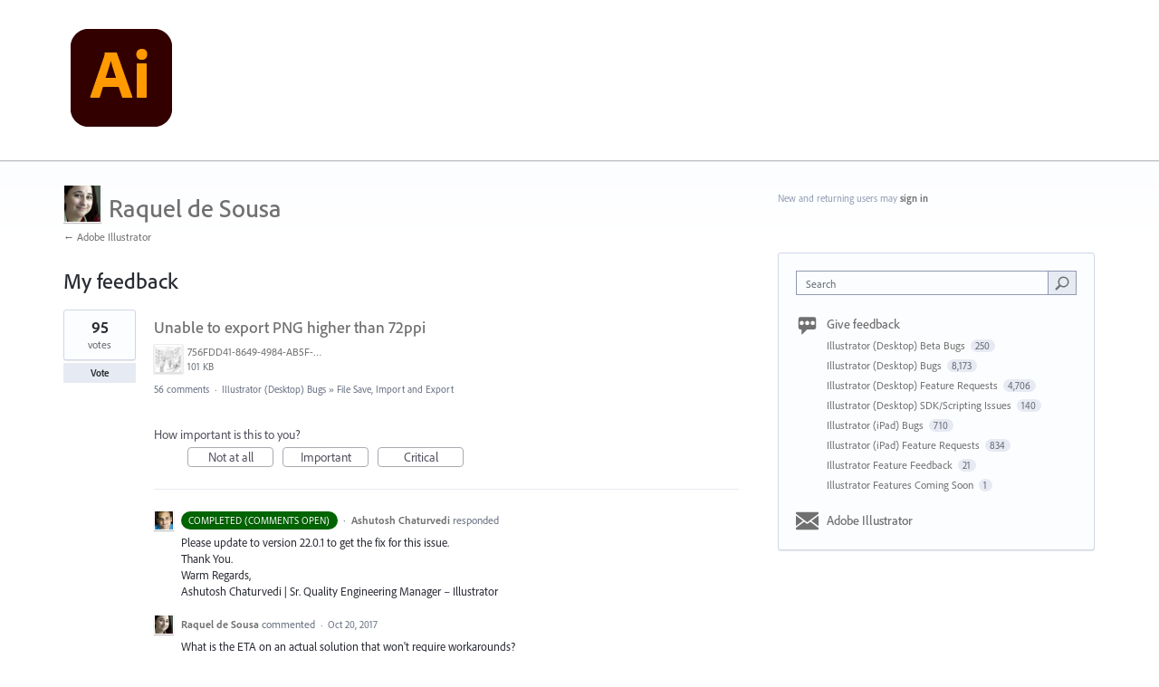

--- FILE ---
content_type: application/javascript; charset=utf-8
request_url: https://by2.uservoice.com/t2/283623/portal/track.js?_=1769771972876&s=0&c=__uvSessionData0
body_size: 13
content:
__uvSessionData0({"uvts":"67c59709-a819-43f9-67c9-dde5a8b83c55"});